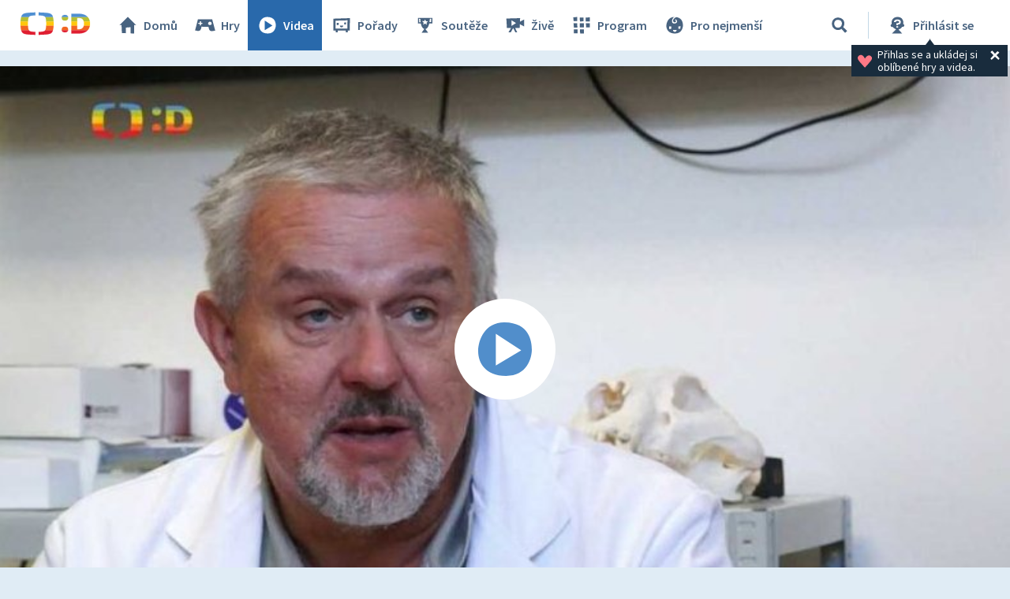

--- FILE ---
content_type: text/plain; charset=utf-8
request_url: https://events.getsitectrl.com/api/v1/events
body_size: 558
content:
{"id":"66f169bd44500529","user_id":"66f169bd44a5c5b3","time":1768547611921,"token":"1768547611.6d5b783e4e36cccaed3d2d6d75473993.58bd40ed0fdd897d27c7112cf327850d","geo":{"ip":"18.219.27.146","geopath":"147015:147763:220321:","geoname_id":4509177,"longitude":-83.0061,"latitude":39.9625,"postal_code":"43215","city":"Columbus","region":"Ohio","state_code":"OH","country":"United States","country_code":"US","timezone":"America/New_York"},"ua":{"platform":"Desktop","os":"Mac OS","os_family":"Mac OS X","os_version":"10.15.7","browser":"Other","browser_family":"ClaudeBot","browser_version":"1.0","device":"Spider","device_brand":"Spider","device_model":"Desktop"},"utm":{}}